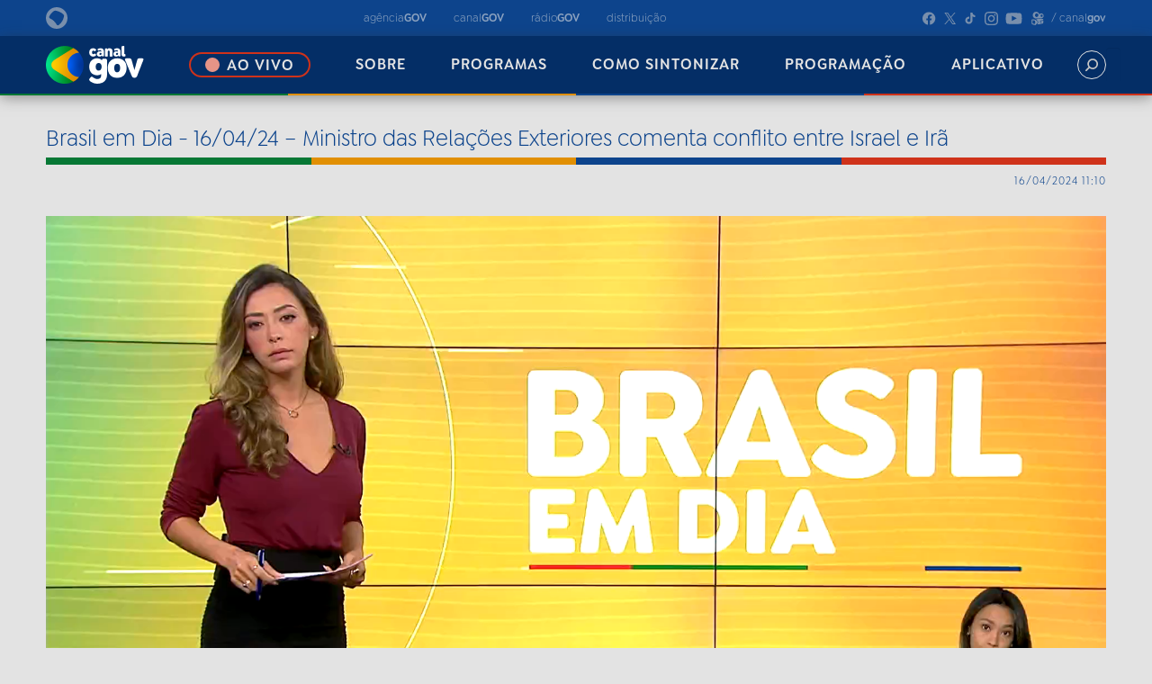

--- FILE ---
content_type: text/html;charset=utf-8
request_url: https://canalgov.ebc.com.br/programas/brasil-em-dia/240416111006_bd-16-04-2024-06-sonora-mre-ira
body_size: 15034
content:
<!DOCTYPE html>
<html xmlns="http://www.w3.org/1999/xhtml" lang="pt-br" xml:lang="pt-br">
  <head><meta http-equiv="Content-Type" content="text/html; charset=UTF-8" />
    
    <title>Brasil em Dia - 16/04/24 – Ministro das Relações Exteriores comenta conflito entre Israel e Irã — Canal Gov</title>
    
    <link rel="shortcut icon" type="image/x-icon" href="/++plone++ebc.canalgov/favicon.ico" />
    <link rel="apple-touch-icon" href="/++plone++ebc.canalgov/apple-touch-icon.png" />
    <link rel="icon" type="image/png" sizes="192x192" href="/++plone++ebc.canalgov/android-chrome-192x192.png" />
    <link rel="icon" type="image/png" sizes="512x512" href="/++plone++ebc.canalgov/android-chrome-512x512.png" />

    <link href="/++plone++ebc.canalgov/style.css?v1" rel="stylesheet" />  
    <link href="/++plone++ebc.canalgov/light-theme.css?v1" rel="stylesheet" id="theme-style" />  
    <link href="/++theme++canal-gov/custom.css?v41" rel="stylesheet" />  
    
    <script type="text/javascript">
    (function(c,l,a,r,i,t,y){
        c[a]=c[a]||function(){(c[a].q=c[a].q||[]).push(arguments)};
        t=l.createElement(r);t.async=1;t.src="https://www.clarity.ms/tag/"+i;
        y=l.getElementsByTagName(r)[0];y.parentNode.insertBefore(t,y);
    })(window, document, "clarity", "script", "ntje629q0n");
    </script>
          
  <meta name="twitter:card" content="summary" /><meta property="og:site_name" content="Canal Gov" /><meta property="og:title" content="Brasil em Dia - 16/04/24 – Ministro das Relações Exteriores comenta conflito entre Israel e Irã" /><meta property="og:type" content="website" /><meta property="og:description" content="" /><meta property="og:url" content="https://canalgov.ebc.com.br/programas/brasil-em-dia/240416111006_bd-16-04-2024-06-sonora-mre-ira" /><meta property="og:image" content="https://canalgov.ebc.com.br/programas/brasil-em-dia/240416111006_bd-16-04-2024-06-sonora-mre-ira/@@download/image/240416111006_bd-16-04-2024-06-sonora-mre-ira_thumb1.jpg" /><meta property="og:image:type" content="image/png" /><meta name="DC.date.created" content="2024-04-16T11:10:17-03:00" /><meta name="DC.date.modified" content="2025-06-02T22:12:58-03:00" /><meta name="DC.type" content="Video" /><meta name="DC.format" content="text/plain" /><meta name="DC.language" content="pt-br" /><meta name="DC.date.valid_range" content="2024/04/16 - " /><meta name="viewport" content="width=device-width, initial-scale=1.0" /><meta name="generator" content="Plone - http://plone.com" /><link rel="stylesheet" href="https://canalgov.ebc.com.br/++plone++production/++unique++2023-11-01T15:17:05.756123/default.css" data-bundle="production" /><link rel="stylesheet" href="https://canalgov.ebc.com.br/++plone++static/++unique++2023-11-14%2009%3A08%3A48/plone-fontello-compiled.css" data-bundle="plone-fontello" /><link rel="stylesheet" href="https://canalgov.ebc.com.br/++plone++static/++unique++2023-11-14%2009%3A08%3A48/plone-glyphicons-compiled.css" data-bundle="plone-glyphicons" /><link rel="stylesheet" href="https://canalgov.ebc.com.br//++theme++canal-gov/less/barceloneta-compiled.css" data-bundle="diazo" /><link rel="canonical" href="https://canalgov.ebc.com.br/programas/brasil-em-dia/240416111006_bd-16-04-2024-06-sonora-mre-ira" /><link rel="search" href="https://canalgov.ebc.com.br/@@search" title="Buscar neste site" /><script>PORTAL_URL = 'https://canalgov.ebc.com.br';</script><script type="text/javascript" src="https://canalgov.ebc.com.br/++plone++production/++unique++2023-11-01T15:17:05.756123/default.js" data-bundle="production"></script>
                              <script>!function(a){var e="https://s.go-mpulse.net/boomerang/",t="addEventListener";if("False"=="True")a.BOOMR_config=a.BOOMR_config||{},a.BOOMR_config.PageParams=a.BOOMR_config.PageParams||{},a.BOOMR_config.PageParams.pci=!0,e="https://s2.go-mpulse.net/boomerang/";if(window.BOOMR_API_key="R7WQE-W7S8M-TL2AG-4YP37-KUGD5",function(){function n(e){a.BOOMR_onload=e&&e.timeStamp||(new Date).getTime()}if(!a.BOOMR||!a.BOOMR.version&&!a.BOOMR.snippetExecuted){a.BOOMR=a.BOOMR||{},a.BOOMR.snippetExecuted=!0;var i,_,o,r=document.createElement("iframe");if(a[t])a[t]("load",n,!1);else if(a.attachEvent)a.attachEvent("onload",n);r.src="javascript:void(0)",r.title="",r.role="presentation",(r.frameElement||r).style.cssText="width:0;height:0;border:0;display:none;",o=document.getElementsByTagName("script")[0],o.parentNode.insertBefore(r,o);try{_=r.contentWindow.document}catch(O){i=document.domain,r.src="javascript:var d=document.open();d.domain='"+i+"';void(0);",_=r.contentWindow.document}_.open()._l=function(){var a=this.createElement("script");if(i)this.domain=i;a.id="boomr-if-as",a.src=e+"R7WQE-W7S8M-TL2AG-4YP37-KUGD5",BOOMR_lstart=(new Date).getTime(),this.body.appendChild(a)},_.write("<bo"+'dy onload="document._l();">'),_.close()}}(),"".length>0)if(a&&"performance"in a&&a.performance&&"function"==typeof a.performance.setResourceTimingBufferSize)a.performance.setResourceTimingBufferSize();!function(){if(BOOMR=a.BOOMR||{},BOOMR.plugins=BOOMR.plugins||{},!BOOMR.plugins.AK){var e=""=="true"?1:0,t="",n="clotknaxyj7242lndgra-f-89f8ad3d3-clientnsv4-s.akamaihd.net",i="false"=="true"?2:1,_={"ak.v":"39","ak.cp":"1577896","ak.ai":parseInt("598078",10),"ak.ol":"0","ak.cr":31,"ak.ipv":4,"ak.proto":"http/1.1","ak.rid":"8665306","ak.r":47319,"ak.a2":e,"ak.m":"dscb","ak.n":"essl","ak.bpcip":"18.221.53.0","ak.cport":57176,"ak.gh":"23.202.99.199","ak.quicv":"","ak.tlsv":"tls1.3","ak.0rtt":"","ak.0rtt.ed":"","ak.csrc":"-","ak.acc":"bbr","ak.t":"1768757666","ak.ak":"hOBiQwZUYzCg5VSAfCLimQ==VhveQQ0Ud4Y8lQbBhUVyTWCRHcpCH6jRxM25QubOBHRHsk2ego+GDxQhNdmQd1S6kc2Fa43fNmr2ozCBhQytO4yIFsbPMq+r3bT3dTkOtqWoqRss3qg+AkIU2ehD693PT8xFVGNbE2jxkk7t+e7EPLRNREJ59AfxNtaFO5dt2Anrma/[base64]","ak.pv":"92","ak.dpoabenc":"","ak.tf":i};if(""!==t)_["ak.ruds"]=t;var o={i:!1,av:function(e){var t="http.initiator";if(e&&(!e[t]||"spa_hard"===e[t]))_["ak.feo"]=void 0!==a.aFeoApplied?1:0,BOOMR.addVar(_)},rv:function(){var a=["ak.bpcip","ak.cport","ak.cr","ak.csrc","ak.gh","ak.ipv","ak.m","ak.n","ak.ol","ak.proto","ak.quicv","ak.tlsv","ak.0rtt","ak.0rtt.ed","ak.r","ak.acc","ak.t","ak.tf"];BOOMR.removeVar(a)}};BOOMR.plugins.AK={akVars:_,akDNSPreFetchDomain:n,init:function(){if(!o.i){var a=BOOMR.subscribe;a("before_beacon",o.av,null,null),a("onbeacon",o.rv,null,null),o.i=!0}return this},is_complete:function(){return!0}}}}()}(window);</script></head>
  <body id="visual-portal-wrapper" class="frontend icons-on portaltype-video section-programas site-canalgov subsection-brasil-em-dia subsection-brasil-em-dia-240416111006_bd-16-04-2024-06-sonora-mre-ira template-episodio_view thumbs-on userrole-anonymous viewpermission-view" dir="ltr" data-base-url="https://canalgov.ebc.com.br/programas/brasil-em-dia/240416111006_bd-16-04-2024-06-sonora-mre-ira" data-view-url="https://canalgov.ebc.com.br/programas/brasil-em-dia/240416111006_bd-16-04-2024-06-sonora-mre-ira" data-portal-url="https://canalgov.ebc.com.br" data-i18ncatalogurl="https://canalgov.ebc.com.br/plonejsi18n" data-pat-pickadate="{&quot;date&quot;: {&quot;selectYears&quot;: 200}, &quot;time&quot;: {&quot;interval&quot;: 5 } }" data-pat-plone-modal="{&quot;actionOptions&quot;: {&quot;displayInModal&quot;: false}}"><div class="outer-wrapper">
      <header id="content-header">
        <div class="container">
          
      <div id="portal-header">
    

</div>

<header class="header-site">

  <div class="header-top">

    <div class="header-top-content">

      <!--logo ebc-->
      <a href="https://www.ebc.com.br/" target="_blank" class="logo-ebc-short">
        <div class="companys-logo" id="companys-logo">
          <svg width="24" height="24" viewbox="0 0 24 24" fill="none" xmlns="http://www.w3.org/2000/svg">
            <path d="M0 12C0 5.37372 5.35407 0 12 0C18.6459 0 24 5.37372 24 12C24 18.6263 18.6263 24 12 24C5.37372 24 0 18.6312 0 12ZM4.53377 12.4126C7.68727 13.8273 10.3201 16.2833 11.9656 19.3287C12.447 20.1883 13.5768 20.4192 14.3479 19.815C17.305 17.467 19.4171 14.063 20.1146 10.1973C20.2767 9.3377 19.9722 8.4781 19.3287 7.88866C16.9808 5.75686 14.009 4.30782 10.6934 3.87556C9.99591 3.7675 9.24437 3.96398 8.66967 4.41097C6.57225 5.93369 4.8727 7.93778 3.74294 10.271C3.34998 11.0765 3.68891 12.0442 4.52886 12.4224L4.53377 12.4126Z" fill="#C2C2C2"></path>
          </svg>
        </div>
        <span class="companys-name" id="companys-name">EBC</span>
      </a>

      <!--veículos gov-->
      <nav class="media-outlets">

        <a href="https://agenciagov.ebc.com.br/" target="_blank">
          <span>agência<b>GOV</b></span>
        </a>

        <a href="https://canalgov.ebc.com.br/" target="_blank">
          <span>canal<b>GOV</b></span>
        </a>

        <a href="https://radiogov.ebc.com.br/" target="_blank">
          <span>rádio<b>GOV</b></span>
        </a>

        <a href="https://agenciagov.ebc.com.br/distribuicao" target="_blank">
          <span>distribuição</span>
        </a>

      </nav>

      <!--redes sociais-->
      <nav class="social-medias">

        <!--facebook-->
        <a href="https://www.facebook.com/canalgov/" target="_blank">
          <svg width="17" height="16" viewbox="0 0 13 12" fill="none" xmlns="http://www.w3.org/2000/svg">
            <path d="M5.344 7.936V11.776C2.368 11.296 0.352 8.512 0.832 5.536C1.312 2.56 4.128 0.544 7.088 1.04C10.064 1.504 12.08 4.304 11.6 7.28C11.216 9.6 9.392 11.408 7.088 11.776V7.936H8.352L8.608 6.4H7.088V5.376C7.04 4.96 7.36 4.592 7.776 4.544H7.952H8.608V3.2C8.224 3.136 7.824 3.088 7.424 3.088C6.864 3.056 6.336 3.248 5.92 3.632C5.52 4.064 5.312 4.624 5.344 5.216V6.4H3.92V7.936H5.344Z" fill="#C2C2C2"></path>
          </svg>
        </a>

        <!-- x / antigo twitter -->
        <a href="https://twitter.com/canalgov" target="_blank">
          <svg width="14" height="14" viewbox="0 0 12 12" fill="none" xmlns="http://www.w3.org/2000/svg">
            <path d="M10.832 0.799999L6.768 5.536L11.184 12H7.92L4.944 7.648L1.216 12H0.256L4.528 7.04L0.256 0.799999H3.52L6.336 4.912L9.872 0.799999H10.832ZM1.76 1.584L8.336 11.216H9.696L3.104 1.584H1.76Z" fill="#C2C2C2"></path>
          </svg>
        </a>

        <!--tik tok-->
        <a href="https://www.tiktok.com/@canalgov" target="_blank">
          <svg width="14" height="15" viewbox="0 0 11 13" fill="none" xmlns="http://www.w3.org/2000/svg">
            <path d="M0.768 8.304C0.768 6.384 2.32 4.832 4.24 4.832C4.4 4.832 4.56 4.832 4.72 4.864V6.784C3.968 6.544 3.168 6.88 2.816 7.568C2.432 8.352 2.736 9.312 3.52 9.712C3.744 9.824 3.984 9.872 4.224 9.888C5.104 9.888 5.824 9.168 5.824 8.304V0.799999H7.712V1.04C7.728 1.104 7.728 1.184 7.744 1.248C7.872 1.984 8.304 2.64 8.944 3.024C9.36 3.296 9.84 3.424 10.336 3.424V5.296C9.392 5.312 8.48 5.008 7.712 4.464V8.304C7.712 8.992 7.504 9.664 7.12 10.224C6.064 11.824 3.904 12.256 2.304 11.184C1.344 10.544 0.768 9.456 0.768 8.304Z" fill="#C2C2C2"></path>
          </svg>
        </a>

        <!--instagram-->
        <a href="https://www.instagram.com/canalgov/" target="_blank">
          <svg width="16" height="16" viewbox="0 0 12 12" fill="none" xmlns="http://www.w3.org/2000/svg">
            <path d="M6.368 0.799999C7.888 0.799999 8.08 0.799999 8.672 0.832C9.136 0.832 9.6 0.927999 10.032 1.088C10.784 1.376 11.376 1.984 11.664 2.736C11.84 3.168 11.92 3.616 11.936 4.08C11.952 4.688 11.968 4.88 11.968 6.4C11.968 7.92 11.952 8.112 11.936 8.704C11.92 9.168 11.84 9.632 11.664 10.064C11.376 10.816 10.784 11.408 10.032 11.696C9.6 11.872 9.136 11.952 8.672 11.968C8.08 11.984 7.888 12 6.368 12C4.848 12 4.656 11.984 4.048 11.968C3.584 11.952 3.136 11.872 2.704 11.696C1.952 11.408 1.344 10.816 1.056 10.064C0.896 9.632 0.8 9.168 0.8 8.704C0.768 8.112 0.768 7.92 0.768 6.4C0.768 4.88 0.768 4.688 0.8 4.08C0.8 3.616 0.896 3.168 1.056 2.736C1.344 1.968 1.952 1.376 2.704 1.088C3.136 0.927999 3.584 0.832 4.048 0.832C4.656 0.799999 4.848 0.799999 6.368 0.799999ZM1.776 6.4C1.776 7.888 1.776 8.064 1.808 8.656C1.808 9.008 1.872 9.36 2 9.696C2.192 10.192 2.576 10.576 3.056 10.768C3.392 10.88 3.744 10.944 4.096 10.96C4.688 10.976 4.864 10.992 6.368 10.992C7.856 10.992 8.032 10.976 8.624 10.96C8.976 10.944 9.328 10.88 9.664 10.768C10.16 10.576 10.544 10.192 10.736 9.696C10.848 9.36 10.912 9.008 10.928 8.656C10.944 8.064 10.96 7.888 10.96 6.4C10.96 4.896 10.944 4.72 10.928 4.128C10.912 3.776 10.848 3.424 10.736 3.088C10.544 2.608 10.16 2.224 9.664 2.032C9.328 1.904 8.976 1.84 8.624 1.84C8.032 1.808 7.856 1.808 6.368 1.808C4.864 1.808 4.688 1.808 4.096 1.84C3.744 1.84 3.392 1.904 3.056 2.032C2.576 2.224 2.192 2.608 2 3.088C1.872 3.424 1.808 3.776 1.808 4.128C1.776 4.72 1.776 4.896 1.776 6.4ZM3.488 6.4C3.488 4.8 4.784 3.52 6.368 3.52C7.952 3.52 9.248 4.8 9.248 6.4C9.248 7.984 7.952 9.264 6.368 9.264C4.784 9.264 3.488 7.984 3.488 6.4ZM4.496 6.4C4.496 7.424 5.328 8.256 6.368 8.256C7.392 8.256 8.224 7.424 8.224 6.4C8.224 5.36 7.392 4.528 6.368 4.528C5.328 4.528 4.496 5.36 4.496 6.4ZM8.688 3.408C8.688 3.776 8.976 4.08 9.36 4.08C9.728 4.08 10.032 3.776 10.032 3.408C10.032 3.04 9.728 2.736 9.36 2.736C8.976 2.736 8.688 3.04 8.688 3.408Z" fill="#C2C2C2"></path>
          </svg>
        </a>

        <!--youtube-->
        <a href="https://youtube.com/@canalgov?si=Bj3mMCiTKNM59Yjl" target="_blank">
          <svg width="20" height="16" viewbox="0 0 14 10" fill="none" xmlns="http://www.w3.org/2000/svg">
            <path d="M11.792 9.432C11.008 9.848 2.752 9.848 1.696 9.496C1.248 9.368 0.88 9.016 0.736 8.568C0.32 7.432 0.208 2.664 1.008 1.736C1.264 1.416 1.632 1.224 2.048 1.176C4.192 0.952 10.832 0.983999 11.6 1.256C12.032 1.4 12.368 1.736 12.528 2.152C12.992 3.336 13.008 7.624 12.48 8.76C12.336 9.048 12.096 9.288 11.792 9.432ZM5.104 7.272C6.4 6.6 7.68 5.928 8.976 5.256L5.104 3.24V7.272Z" fill="#C2C2C2"></path>
          </svg>
        </a>

        <!--kwaii-->
        <a href="https://www.kwai.com/@tvbrasilgov" target="_blank">
          <svg width="15" height="16" viewbox="0 0 11 12" fill="none" xmlns="http://www.w3.org/2000/svg">
            <path d="M10.832 4.192C10.848 5.296 10.032 6.096 8.816 6.192C8.832 6.192 4.624 6.464 4.544 6.464C3.008 6.464 1.76 5.184 1.76 3.616C1.744 2.064 2.992 0.799999 4.544 0.799999C5.824 0.799999 6.912 1.696 7.2 2.928C7.584 2.448 8.176 2.112 8.816 2.112C9.936 2.112 10.832 3.04 10.832 4.192ZM0.768 9.008C0.768 8.4 0.8 7.968 0.816 7.808C0.832 7.744 0.848 7.056 1.536 7.056C1.536 7.056 1.728 7.04 2.496 7.168C3.264 7.28 3.776 7.408 3.776 7.408C4 7.456 4.176 7.552 4.336 7.696L5.696 8.96C5.776 9.024 5.808 9.104 5.808 9.2V9.712C5.808 9.84 5.792 9.872 5.728 9.952L4.288 11.728C4.064 12 3.6 11.92 3.52 11.904C3.28 11.872 2.752 11.744 2.432 11.648C1.952 11.504 1.488 11.312 1.44 11.296C1.264 11.216 0.896 10.992 0.832 10.528C0.8 10.224 0.768 9.728 0.768 9.008ZM1.504 9.072C1.504 9.84 1.568 10.224 1.552 10.224C1.584 10.352 1.632 10.464 1.792 10.544C1.792 10.544 2.064 10.688 2.464 10.784C2.88 10.896 3.28 10.96 3.44 10.976C3.6 10.976 3.68 10.896 3.696 10.736C3.712 10.576 3.744 10.064 3.744 9.552C3.744 8.912 3.68 8.496 3.68 8.496C3.664 8.336 3.552 8.256 3.424 8.208C3.312 8.176 3.056 8.096 2.528 8C2.08 7.92 1.888 7.92 1.76 7.92C1.616 7.904 1.568 8 1.552 8.096C1.536 8.192 1.504 8.496 1.504 9.072ZM3.632 3.6C3.584 4.464 4.16 5.168 4.928 5.2C5.68 5.232 6.368 4.544 6.416 3.696C6.448 2.848 5.856 2.144 5.072 2.112C4.32 2.096 3.68 2.752 3.632 3.6ZM4.656 7.296C4.656 7.296 4.672 7.2 4.768 7.072C4.896 6.928 5.104 6.896 5.104 6.896L8.368 6.608C8.56 6.592 8.768 6.592 8.976 6.624L9.984 6.72C9.984 6.72 10.48 6.752 10.48 7.232V7.664C10.48 7.712 10.432 7.76 10.384 7.76L8.272 8.144C8.272 8.144 7.92 8.192 7.92 8.656V9.712C7.92 10.176 8.368 10.064 8.368 10.064L9.056 9.92C9.12 9.92 9.168 9.872 9.168 9.824V9.552C9.168 9.52 9.136 9.488 9.104 9.504L8.512 9.632C8.464 9.648 8.4 9.6 8.4 9.552V8.72C8.4 8.656 8.448 8.592 8.512 8.592L10.416 8.224C10.448 8.224 10.48 8.256 10.48 8.288V10C10.48 10.48 9.936 10.624 9.936 10.624L6.944 11.264C6.672 11.312 6.432 11.312 6.176 11.232L5.472 10.976L6.16 10.096C6.24 10 6.256 9.888 6.256 9.776V9.072C6.256 8.88 6.16 8.752 6.016 8.608L4.736 7.376C4.704 7.36 4.688 7.344 4.656 7.296ZM8.224 4.112C8.192 4.672 8.576 5.152 9.072 5.168C9.6 5.184 10.032 4.752 10.064 4.16C10.096 3.6 9.696 3.104 9.216 3.088C8.688 3.072 8.256 3.52 8.224 4.112Z" fill="#C2C2C2"></path>
          </svg>
        </a>

        <span class="user-name">/ canal<b>gov</b></span>

      </nav>

    </div>

  </div>

  <div class="header-bottom">

    <div class="header-bottom-content">

      <nav class="menu-options">

        <!--botão logo canal gov-->
        <a href="https://canalgov.ebc.com.br/">
          <img src="/++plone++ebc.canalgov/canal_gov-logo.png" alt="canal gov" style=" width: 100%;" />
        </a>

        <a href="https://canalgov.ebc.com.br/ao-vivo" class="life-btn" onmouseover="pararAnimacao()" onmouseout="retomarAnimacao()">
          <span class="light-life"></span>
          <span>ao vivo</span>
        </a>

        <a href="https://canalgov.ebc.com.br/sobre">
          sobre
        </a>

        <a href="https://canalgov.ebc.com.br/programas">
          programas
        </a>

        <a href="https://canalgov.ebc.com.br/como-sintonizar">
          como sintonizar
        </a>

        <a href="/programacao">
          programação
        </a>

        <a href="https://canalgov.ebc.com.br/app">
          aplicativo
        </a>

      </nav>

      <!--barra de busca-->
      <div class="search-bar-site" id="search-bar-site">

        <form id="searchGadget_form" action="/canalgov/@@search" role="search">
          <input name="SearchableText" id="searchGadget" class="search-input" type="text" placeholder="Digite o que deseja encontrar e aperte enter" />
        </form>

       </div>

      <!--botão de busca-->
      <button class="search-btn-site" id="search-btn-site" onclick="toggleSearch()">
        <svg width="20" height="20" viewbox="0 0 20 20" fill="none" xmlns="http://www.w3.org/2000/svg" style="display: flex; align-items:center">
          <path d="M2.47417 16.4021L6.00255 12.8737C5.15307 11.7429 4.6945 10.3664 4.69605 8.95199C4.69605 5.33924 7.6353 2.39999 11.248 2.39999C14.8608 2.39999 17.8 5.33924 17.8 8.95199C17.8 12.5647 14.8608 15.504 11.248 15.504C9.83367 15.5055 8.45717 15.047 7.3263 14.1975L3.79792 17.7259C3.61932 17.8855 3.38637 17.9708 3.1469 17.9641C2.90743 17.9573 2.67961 17.8592 2.51021 17.6898C2.34082 17.5204 2.24269 17.2926 2.23599 17.0531C2.22929 16.8137 2.31452 16.5807 2.47417 16.4021ZM15.928 8.95199C15.928 8.02638 15.6536 7.12155 15.1393 6.35193C14.6251 5.5823 13.8942 4.98246 13.039 4.62824C12.1838 4.27402 11.2429 4.18134 10.335 4.36192C9.4272 4.5425 8.5933 4.98822 7.93879 5.64273C7.28428 6.29724 6.83855 7.13114 6.65797 8.03897C6.4774 8.9468 6.57007 9.88779 6.92429 10.743C7.27851 11.5981 7.87836 12.329 8.64798 12.8433C9.4176 13.3575 10.3224 13.632 11.248 13.632C12.4888 13.6305 13.6783 13.137 14.5557 12.2596C15.433 11.3823 15.9266 10.1927 15.928 8.95199Z" fill="#C4C4C4"></path>
        </svg>
      </button>

      <!--botão fechar-->
      <button class="search-btn-site" id="close-btn-site" onclick="toggleSearch()">
        <svg width="14" height="14" viewbox="0 0 14 14" fill="none" xmlns="http://www.w3.org/2000/svg" style="display: flex; align-items:center">
          <path d="M1.78057 13.4492C1.6186 13.4502 1.45803 13.4191 1.30807 13.3579C1.15812 13.2966 1.02173 13.2064 0.906726 13.0923C0.677495 12.8617 0.548828 12.5498 0.548828 12.2246C0.548828 11.8995 0.677495 11.5875 0.906726 11.3569L11.356 0.907693C11.4699 0.789705 11.606 0.695317 11.7564 0.629916C11.9068 0.564515 12.0687 0.529383 12.2327 0.526526C12.3967 0.523669 12.5596 0.553142 12.7122 0.613263C12.8648 0.673384 13.0041 0.762976 13.1221 0.876923C13.2401 0.99087 13.3345 1.12694 13.3999 1.27737C13.4653 1.42779 13.5004 1.58962 13.5033 1.75363C13.5061 1.91763 13.4767 2.08059 13.4165 2.2332C13.3564 2.38581 13.2668 2.52509 13.1529 2.64308L2.64211 13.1538C2.40327 13.3588 2.09496 13.4646 1.78057 13.4492Z" fill="white"></path>
          <path d="M12.218 13.4492C11.8952 13.4478 11.5857 13.3197 11.3565 13.0923L0.907276 2.64306C0.705643 2.40761 0.600282 2.10475 0.612246 1.79499C0.624211 1.48524 0.75262 1.1914 0.971813 0.97221C1.19101 0.753017 1.48484 0.624607 1.79459 0.612643C2.10435 0.600678 2.40721 0.70604 2.64266 0.907673L13.1534 11.3569C13.2764 11.472 13.3744 11.6112 13.4414 11.7657C13.5085 11.9203 13.543 12.0869 13.543 12.2554C13.543 12.4238 13.5085 12.5905 13.4414 12.745C13.3744 12.8996 13.2764 13.0387 13.1534 13.1538C13.0261 13.2646 12.8773 13.3479 12.7164 13.3987C12.5555 13.4495 12.3859 13.4667 12.218 13.4492Z" fill="white"></path>
        </svg>
      </button>

    </div>

  </div>

  <div class="header-mobile">
    <div class="top-header-mob">
      <!--veículos gov-->
      <nav class="media-outlets">

        <a href="https://agenciagov.ebc.com.br/">
          <span>agência<b>GOV</b></span>
        </a>

        <a href="https://canalgov.ebc.com.br/">
          <span>canal<b>GOV</b></span>
        </a>

        <a href="https://radiogov.ebc.com.br/">
          <span>rádio<b>GOV</b></span>
        </a>

        <a href="https://agenciagov.ebc.com.br/distribuicao">
          <span>distribuição</span>
        </a>

      </nav>
    </div>

    <div class="bottom-header-mob">

      <!--botão logo canal gov-->
      <a href="https://canalgov.ebc.com.br/" class="logo-canal-gov">
        <img src="/++plone++ebc.canalgov/canal_gov-logo.png" alt="canal gov" style="width: 100%;" />
      </a>

      <!--botão busca e menu mobile-->
      <div class="header-tools">
        <!--barra de busca-->
        <div class="search-bar-site" id="search-bar-site-mob">

          <form id="searchGadget_form" action="/canalgov/@@search" role="search">
            <input name="SearchableText" id="searchGadget" class="search-input" type="text" placeholder="Digite o que deseja encontrar e aperte enter" />
          </form>

        </div>

        <div class="container-tools">

          <!--botão de busca-->
          <button class="search-btn-site" id="search-btn-site-mob" onclick="toggleSearchMobile()">
            <svg width="20" height="20" viewbox="0 0 20 20" fill="none" xmlns="http://www.w3.org/2000/svg" style="display: flex; align-items:center">
              <path d="M2.47417 16.4021L6.00255 12.8737C5.15307 11.7429 4.6945 10.3664 4.69605 8.95199C4.69605 5.33924 7.6353 2.39999 11.248 2.39999C14.8608 2.39999 17.8 5.33924 17.8 8.95199C17.8 12.5647 14.8608 15.504 11.248 15.504C9.83367 15.5055 8.45717 15.047 7.3263 14.1975L3.79792 17.7259C3.61932 17.8855 3.38637 17.9708 3.1469 17.9641C2.90743 17.9573 2.67961 17.8592 2.51021 17.6898C2.34082 17.5204 2.24269 17.2926 2.23599 17.0531C2.22929 16.8137 2.31452 16.5807 2.47417 16.4021ZM15.928 8.95199C15.928 8.02638 15.6536 7.12155 15.1393 6.35193C14.6251 5.5823 13.8942 4.98246 13.039 4.62824C12.1838 4.27402 11.2429 4.18134 10.335 4.36192C9.4272 4.5425 8.5933 4.98822 7.93879 5.64273C7.28428 6.29724 6.83855 7.13114 6.65797 8.03897C6.4774 8.9468 6.57007 9.88779 6.92429 10.743C7.27851 11.5981 7.87836 12.329 8.64798 12.8433C9.4176 13.3575 10.3224 13.632 11.248 13.632C12.4888 13.6305 13.6783 13.137 14.5557 12.2596C15.433 11.3823 15.9266 10.1927 15.928 8.95199Z" fill="#C4C4C4"></path>
            </svg>
          </button>

          <!--botão fechar-->
          <button class="search-btn-site" id="close-btn-site-mob" onclick="toggleSearchMobile()">
            <svg width="14" height="14" viewbox="0 0 14 14" fill="none" xmlns="http://www.w3.org/2000/svg" style="display: flex; align-items:center">
              <path d="M1.78057 13.4492C1.6186 13.4502 1.45803 13.4191 1.30807 13.3579C1.15812 13.2966 1.02173 13.2064 0.906726 13.0923C0.677495 12.8617 0.548828 12.5498 0.548828 12.2246C0.548828 11.8995 0.677495 11.5875 0.906726 11.3569L11.356 0.907693C11.4699 0.789705 11.606 0.695317 11.7564 0.629916C11.9068 0.564515 12.0687 0.529383 12.2327 0.526526C12.3967 0.523669 12.5596 0.553142 12.7122 0.613263C12.8648 0.673384 13.0041 0.762976 13.1221 0.876923C13.2401 0.99087 13.3345 1.12694 13.3999 1.27737C13.4653 1.42779 13.5004 1.58962 13.5033 1.75363C13.5061 1.91763 13.4767 2.08059 13.4165 2.2332C13.3564 2.38581 13.2668 2.52509 13.1529 2.64308L2.64211 13.1538C2.40327 13.3588 2.09496 13.4646 1.78057 13.4492Z" fill="white"></path>
              <path d="M12.218 13.4492C11.8952 13.4478 11.5857 13.3197 11.3565 13.0923L0.907276 2.64306C0.705643 2.40761 0.600282 2.10475 0.612246 1.79499C0.624211 1.48524 0.75262 1.1914 0.971813 0.97221C1.19101 0.753017 1.48484 0.624607 1.79459 0.612643C2.10435 0.600678 2.40721 0.70604 2.64266 0.907673L13.1534 11.3569C13.2764 11.472 13.3744 11.6112 13.4414 11.7657C13.5085 11.9203 13.543 12.0869 13.543 12.2554C13.543 12.4238 13.5085 12.5905 13.4414 12.745C13.3744 12.8996 13.2764 13.0387 13.1534 13.1538C13.0261 13.2646 12.8773 13.3479 12.7164 13.3987C12.5555 13.4495 12.3859 13.4667 12.218 13.4492Z" fill="white"></path>
            </svg>
          </button>

          <div class="vertical-divider"></div>

          <!--botão menu mobile-->
          <div id="menu">
            <div id="menu-bar" onclick="menuOnClick()">
              <div id="bar1" class="bar"></div>
              <div id="bar2" class="bar"></div>
              <div id="bar3" class="bar"></div>
            </div>
            <nav class="nav-mob" id="nav-mob">
              <ul>
                <li><a href="/ao-vivo">
                  <?xml version="1.0" ??><svg height="20px" viewbox="0 0 24 24" xmlns="http://www.w3.org/2000/svg"><g><path d="M0 0h24v24H0z" fill="none"></path><path d="M16 4a1 1 0 0 1 1 1v4.2l5.213-3.65a.5.5 0 0 1 .787.41v12.08a.5.5 0 0 1-.787.41L17 14.8V19a1 1 0 0 1-1 1H2a1 1 0 0 1-1-1V5a1 1 0 0 1 1-1h14zm-1 2H3v12h12V6zM7.4 8.829a.4.4 0 0 1 .215.062l4.355 2.772a.4.4 0 0 1 0 .674L7.615 15.11A.4.4 0 0 1 7 14.77V9.23c0-.221.18-.4.4-.4zM21 8.84l-4 2.8v.718l4 2.8V8.84z" fill="#fff"></path></g></svg>
                  <span>AO VIVO</span>
                </a></li>
                <li><a href="/sobre">
                  <?xml version="1.0" ??><?xml version="1.0" ??>
                    <svg xmlns="http://www.w3.org/2000/svg" width="17" height="17" viewbox="0 0 17 17" fill="none">
                      <g clip-path="url(#clip0_493_2)">
                        <path d="M7.64589 7.71866C7.64712 7.45723 7.73339 7.20335 7.89159 6.99563C8.1048 6.72025 8.34799 6.46963 8.61663 6.24842C8.85902 6.03924 9.08125 5.80763 9.28037 5.55665C9.4056 5.38035 9.47048 5.16805 9.46528 4.95161C9.46826 4.81909 9.44459 4.68733 9.39569 4.5642C9.34678 4.44107 9.27364 4.32908 9.18063 4.23495C9.08763 4.14082 8.97666 4.06649 8.85438 4.01637C8.73209 3.96624 8.60099 3.94135 8.46891 3.94322C8.20529 3.94064 7.9505 4.0385 7.75593 4.21701C7.52927 4.43616 7.36397 4.71121 7.27659 5.01463L6.19531 4.54121C6.33283 4.01288 6.63663 3.5432 7.06154 3.20206C7.48078 2.88575 7.99431 2.72103 8.51866 2.73467C8.91751 2.7305 9.31155 2.82231 9.66776 3.0024C10.0073 3.1735 10.2941 3.43406 10.4973 3.75617C10.7034 4.08416 10.8102 4.4651 10.8048 4.8528C10.8092 5.20196 10.7155 5.54533 10.5345 5.84356C10.3057 6.19448 10.0284 6.51107 9.71097 6.78388C9.46864 6.99018 9.24067 7.21286 9.02865 7.45041C8.90703 7.59016 8.83945 7.76907 8.83821 7.9546C8.84164 8.0683 8.85851 8.18119 8.88846 8.2909H7.78306C7.69686 8.11226 7.65007 7.91709 7.64589 7.71866ZM8.38299 11.2319C8.25677 11.2351 8.13123 11.2125 8.01401 11.1654C7.89678 11.1183 7.79034 11.0478 7.70116 10.9581C7.61045 10.8692 7.53904 10.7624 7.49139 10.6445C7.44375 10.5266 7.42091 10.4001 7.42431 10.2729C7.42133 10.1448 7.44433 10.0174 7.49192 9.89849C7.53951 9.77957 7.6107 9.6716 7.70116 9.58115C7.7895 9.48989 7.89564 9.41791 8.01296 9.36967C8.13027 9.32144 8.25624 9.29801 8.38299 9.30083C8.51051 9.2981 8.63725 9.32145 8.75548 9.36946C8.87372 9.41746 8.98098 9.48912 9.07072 9.58007C9.16046 9.67102 9.23081 9.77934 9.27748 9.89846C9.32415 10.0176 9.34616 10.145 9.34218 10.2729C9.34555 10.4001 9.32275 10.5265 9.2752 10.6444C9.22765 10.7623 9.15637 10.8691 9.06583 10.9581C8.97642 11.0478 8.8698 11.1183 8.75242 11.1653C8.63504 11.2124 8.50935 11.235 8.38299 11.2319Z" fill="white"></path>
                        <path d="M0.740627 17C0.631891 16.9999 0.524507 16.9758 0.426091 16.9294C0.298262 16.8703 0.190107 16.7754 0.11455 16.6562C0.0389931 16.5371 -0.000769228 16.3986 1.12735e-05 16.2573V1.801C0.000543233 1.32351 0.189806 0.865713 0.526274 0.528077C0.862742 0.190442 1.31894 0.000533806 1.79477 0H15.2052C15.6811 0.000533806 16.1373 0.190442 16.4738 0.528077C16.8102 0.865713 16.9995 1.32351 17 1.801V12.0947C16.9993 12.5721 16.81 13.0297 16.4736 13.3672C16.1371 13.7048 15.681 13.8946 15.2052 13.8952H5.17025C4.86959 13.8953 4.5785 14.0013 4.34774 14.1947L1.21243 16.8265C1.08026 16.938 0.913284 16.9994 0.740627 17ZM1.79477 1.00839C1.58537 1.00866 1.38462 1.09224 1.23656 1.24083C1.08849 1.38941 1.00518 1.59087 1.00492 1.801V15.6856L3.70309 13.4212C4.11476 13.0763 4.63395 12.8872 5.17025 12.8868H15.2052C15.4146 12.8866 15.6154 12.8032 15.7634 12.6546C15.9115 12.5061 15.9948 12.3047 15.9951 12.0947V1.801C15.9948 1.59087 15.9115 1.38941 15.7635 1.24083C15.6154 1.09224 15.4147 1.00866 15.2052 1.00839H1.79477Z" fill="white"></path>
                      </g>
                      <defs>
                        <clippath id="clip0_493_2">
                          <rect width="17" height="17" fill="white"></rect>
                        </clippath>
                      </defs>
                    </svg>
                  <span>SOBRE</span>
                </a></li>
                <li><a href="/programas">
                  <?xml version="1.0" ??><svg height="16px" viewbox="0 0 512 512" xmlns="http://www.w3.org/2000/svg"><path d="M80 48h-64C7.156 48 0 55.16 0 64v64c0 8.844 7.156 16 16 16h64C88.84 144 96 136.8 96 128V64C96 55.16 88.84 48 80 48zM80 208h-64C7.156 208 0 215.2 0 224v64c0 8.844 7.156 16 16 16h64C88.84 304 96 296.8 96 288V224C96 215.2 88.84 208 80 208zM80 368h-64C7.156 368 0 375.2 0 384v64c0 8.844 7.156 16 16 16h64C88.84 464 96 456.8 96 448v-64C96 375.2 88.84 368 80 368zM192 128h288c17.67 0 32-14.33 32-31.1S497.7 64 480 64H192C174.3 64 160 78.33 160 95.1S174.3 128 192 128zM480 384H192c-17.67 0-32 14.33-32 32s14.33 32 32 32h288c17.67 0 32-14.33 32-32S497.7 384 480 384zM480 224H192C174.3 224 160 238.3 160 256s14.33 32 32 32h288c17.67 0 32-14.33 32-32S497.7 224 480 224z" fill="#fff"></path></svg>
                  <span>PROGRAMAS</span>
                </a></li>
                <li><a href="/como-sintonizar">
                  <?xml version="1.0" ??><svg fill="none" height="24" viewbox="0 0 24 24" width="24" xmlns="http://www.w3.org/2000/svg"><path d="M5.98959 4.92865C6.28249 5.22155 6.28249 5.69642 5.98959 5.98931C2.67014 9.30877 2.67014 14.6907 5.98959 18.0101C6.28249 18.303 6.28249 18.7779 5.98959 19.0708C5.6967 19.3637 5.22183 19.3637 4.92893 19.0708C1.02369 15.1655 1.02369 8.8339 4.92893 4.92865C5.22183 4.63576 5.6967 4.63576 5.98959 4.92865ZM19.0711 4.92865C22.9763 8.8339 22.9763 15.1655 19.0711 19.0708C18.7782 19.3637 18.3033 19.3637 18.0104 19.0708C17.7175 18.7779 17.7175 18.303 18.0104 18.0101C21.3299 14.6907 21.3299 9.30877 18.0104 5.98931C17.7175 5.69642 17.7175 5.22155 18.0104 4.92865C18.3033 4.63576 18.7782 4.63576 19.0711 4.92865ZM8.81802 7.75708C9.11091 8.04997 9.11091 8.52485 8.81802 8.81774C7.06066 10.5751 7.06066 13.4243 8.81802 15.1817C9.11091 15.4746 9.11091 15.9495 8.81802 16.2424C8.52513 16.5353 8.05025 16.5353 7.75736 16.2424C5.41421 13.8992 5.41421 10.1002 7.75736 7.75708C8.05025 7.46419 8.52513 7.46419 8.81802 7.75708ZM16.2426 7.75708C18.5858 10.1002 18.5858 13.8992 16.2426 16.2424C15.9497 16.5353 15.4749 16.5353 15.182 16.2424C14.8891 15.9495 14.8891 15.4746 15.182 15.1817C16.9393 13.4243 16.9393 10.5751 15.182 8.81774C14.8891 8.52485 14.8891 8.04997 15.182 7.75708C15.4749 7.46419 15.9497 7.46419 16.2426 7.75708ZM12 10.4997C12.8284 10.4997 13.5 11.1713 13.5 11.9997C13.5 12.8281 12.8284 13.4997 12 13.4997C11.1716 13.4997 10.5 12.8281 10.5 11.9997C10.5 11.1713 11.1716 10.4997 12 10.4997Z" fill="#fff"></path></svg>
                  <span>COMO SINTONIZAR</span>
                </a></li>
                <li><a href="/programacao">
                  <?xml version="1.0" ??><svg height="20px" class="feather feather-tv" fill="none" stroke="currentColor" stroke-linecap="round" stroke-linejoin="round" stroke-width="2" viewbox="0 0 24 24" width="24" xmlns="http://www.w3.org/2000/svg"><rect height="15" rx="2" ry="2" width="20" x="2" y="7"></rect><polyline points="17 2 12 7 7 2"></polyline></svg>
                  <span>PROGRAMAÇÃO</span>
                </a></li>
                <li><a href="/app">
                  <svg xmlns="http://www.w3.org/2000/svg" width="20" height="20" viewbox="0 0 20 20" fill="none">
                    <g clip-path="url(#clip0_504_388)">
                      <path d="M15.625 0.625H4.375C3.68464 0.625 3.125 1.18464 3.125 1.875V18.125C3.125 18.8154 3.68464 19.375 4.375 19.375H15.625C16.3154 19.375 16.875 18.8154 16.875 18.125V1.875C16.875 1.18464 16.3154 0.625 15.625 0.625Z" stroke="white" stroke-width="2" stroke-linecap="round" stroke-linejoin="round"></path>
                      <path d="M8.75 16.875H11.25" stroke="white" stroke-width="2" stroke-linecap="round" stroke-linejoin="round"></path>
                    </g>
                    <defs>
                      <clippath id="clip0_504_388">
                        <rect width="20" height="20" fill="white"></rect>
                      </clippath>
                    </defs>
                  </svg>
                  <span>APLICATIVO</span>
                </a></li>
              </ul>
            </nav>

          </div>

          <div class="menu-bg" id="menu-bg">
            <svg id="svg-menu-bg" viewbox="0 0 256 350" fill="none" xmlns="http://www.w3.org/2000/svg">
              <path d="M255.23 0.498779C255.23 237.999 255.23 348.999 255.23 348.999C92.2318 362.5 -83.7682 189.5 43.7289 0.498875C43.7289 0.498875 43.7289 0.498877 255.23 0.498779Z" fill="#077835"></path>
            </svg>
          </div>

        </div>

      </div>

    </div>

  </div>

  <div class="colored-dividing-line"></div>

</header>

    
          
        </div>
      </header>
      <div id="mainnavigation-wrapper">
        <div id="mainnavigation"></div>
      </div>
      
      <div id="above-content-wrapper">
          <div id="viewlet-above-content"></div>
      </div>
      <div class="container">
        <div class="row">
          <aside id="global_statusmessage">
      

      <div>
      </div>
    </aside>
        </div>
        <main id="main-container" class="row row-offcanvas row-offcanvas-right">
          

    

    <div class="col-xs-12 col-sm-12 col-md-12">
      <div class="row">
        <div class="col-xs-12 col-sm-12">
          <article id="content">

          

<!-- LINHA 01 -->
<main class="main-site">

  <div class="main-site-content">

    <h2 class="title-page no-shadow">Brasil em Dia - 16/04/24 – Ministro das Relações Exteriores comenta conflito entre Israel e Irã</h2>

    <div class="data-video">16/04/2024 11:10</div>

    <div class="aovivo-container video-page">
      <video controls="" preload="auto" style="width: 100%; height: 100%; aspect-ratio: 16 / 9;" data-setup="{}" poster="https://canalgov.ebc.com.br/programas/brasil-em-dia/240416111006_bd-16-04-2024-06-sonora-mre-ira/@@images/image/large">
        <source type="video/mp4;" src="https://videos.ebc.com.br/canalgov/2024/04/240416111006_bd-16-04-2024-06-sonora-mre-ira.mp4">
      </source></video>

      <!-- <iframe
            width="100%"
            height="100%"
            src="https://aovivo.ebc.com.br/embed-canalgov.html?autoplay=1&amp;v=2"
            title="Canal Gov ao vivo"
            frameborder="0"
            allowfullscreen=""
            allowautoplay=""
            style="aspect-ratio: 16 / 9;"></iframe> -->
      </div>

      <div class="footer-main">
        <div class="tags">
          <span>registrado em:</span>
          
        </div>
        <footer class="title">
          <span>Compartilhar</span>

          <nav class="compartilhar-btns">

            <!--facebook-->
            <a href="https://facebook.com/sharer.php?text=É notícia no CANAL GOV&amp;u=https://canalgov.ebc.com.br/programas/brasil-em-dia/240416111006_bd-16-04-2024-06-sonora-mre-ira" target="_blank">
              <svg width="16" height="15" viewbox="0 0 13 12" fill="none" xmlns="http://www.w3.org/2000/svg">
                <path d="M5.344 7.936V11.776C2.368 11.296 0.352 8.512 0.832 5.536C1.312 2.56 4.128 0.544 7.088 1.04C10.064 1.504 12.08 4.304 11.6 7.28C11.216 9.6 9.392 11.408 7.088 11.776V7.936H8.352L8.608 6.4H7.088V5.376C7.04 4.96 7.36 4.592 7.776 4.544H7.952H8.608V3.2C8.224 3.136 7.824 3.088 7.424 3.088C6.864 3.056 6.336 3.248 5.92 3.632C5.52 4.064 5.312 4.624 5.344 5.216V6.4H3.92V7.936H5.344Z" fill="#C2C2C2"></path>
              </svg>
            </a>

            <!--twitter-->
            <a href="https://twitter.com/intent/tweet?text=É notícia no CANAL GOV: https://canalgov.ebc.com.br/programas/brasil-em-dia/240416111006_bd-16-04-2024-06-sonora-mre-ira" target="_blank">
              <svg width="12" height="12" viewbox="0 0 12 12" fill="none" xmlns="http://www.w3.org/2000/svg">
                <path d="M10.832 0.799999L6.768 5.536L11.184 12H7.92L4.944 7.648L1.216 12H0.256L4.528 7.04L0.256 0.799999H3.52L6.336 4.912L9.872 0.799999H10.832ZM1.76 1.584L8.336 11.216H9.696L3.104 1.584H1.76Z" fill="#C2C2C2"></path>
              </svg>
            </a>

            <!--telegram-->
            <a href="https://t.me/share/url?url=https://canalgov.ebc.com.br/programas/brasil-em-dia/240416111006_bd-16-04-2024-06-sonora-mre-ira&amp;text=É notícia no CANAL GOV: Brasil em Dia - 16/04/24 – Ministro das Relações Exteriores comenta conflito entre Israel e Irã" target="blank">
              <svg xmlns="http://www.w3.org/2000/svg" width="12" height="12" viewbox="0 0 12 12" fill="none">
                <path d="M11.3599 2.3023L9.73294 9.97503C9.61019 10.5166 9.29008 10.6513 8.83519 10.3962L6.35625 8.56948L5.16014 9.71994C5.02781 9.85229 4.91707 9.96303 4.66195 9.96303L4.84003 7.4383L9.43451 3.28665C9.63426 3.10857 9.39119 3.00987 9.12403 3.18798L3.44414 6.7644L0.998881 5.99907C0.466991 5.83299 0.457381 5.46716 1.10958 5.21206L10.674 1.52733C11.1168 1.36128 11.5043 1.62598 11.3599 2.3023Z" fill="white"></path>
              </svg>
            </a>

            <!--whatsapp-->
            <a href="https://api.whatsapp.com/send?text=É notícia no CANAL GOV%0a%0aAcesse o link: https://canalgov.ebc.com.br/programas/brasil-em-dia/240416111006_bd-16-04-2024-06-sonora-mre-ira" target="blank">
              <svg xmlns="http://www.w3.org/2000/svg" width="15" height="15" viewbox="0 0 12 12" fill="none">
                <g opacity="1" clip-path="url(#clip0_457_18)">
                <path fill-rule="evenodd" clip-rule="evenodd" d="M9.81713 2.26775C8.83262 1.28213 7.5234 0.739097 6.1285 0.738525C3.25439 0.738525 0.91516 3.07757 0.914038 5.95257C0.913636 6.87162 1.15375 7.76866 1.61008 8.55943L0.870308 11.2615L3.63456 10.5364C4.39618 10.9518 5.25371 11.1708 6.12643 11.1711H6.12854C6.12837 11.1711 6.12871 11.1711 6.12854 11.1711C9.00236 11.1711 11.3418 8.8318 11.343 5.95674C11.3435 4.56342 10.8016 3.25333 9.81713 2.26775ZM6.12852 10.2904H6.12677C5.3491 10.2901 4.58632 10.0812 3.92089 9.68632L3.76264 9.5924L2.12229 10.0227L2.56015 8.42337L2.45709 8.25937C2.02325 7.56934 1.79413 6.77178 1.79446 5.95286C1.7954 3.56328 3.73968 1.61921 6.13028 1.61921C7.28788 1.61957 8.37608 2.07099 9.19436 2.8902C10.0126 3.70941 10.463 4.79833 10.4625 5.95638C10.4616 8.34615 8.51735 10.2904 6.12852 10.2904Z" fill="white"></path>
                <path fill-rule="evenodd" clip-rule="evenodd" d="M8.50583 7.04446C8.37555 6.97924 7.73496 6.66409 7.61554 6.62058C7.49612 6.5771 7.40925 6.55536 7.3224 6.68579C7.23556 6.8162 6.98586 7.10969 6.90985 7.19667C6.83386 7.28358 6.75783 7.29452 6.62757 7.22924C6.49729 7.16403 6.07747 7.02647 5.57982 6.58258C5.19247 6.23708 4.931 5.81044 4.85497 5.67997C4.77898 5.54957 4.84688 5.47906 4.91212 5.41408C4.97073 5.35568 5.04242 5.26191 5.10757 5.18582C5.1727 5.10976 5.19442 5.05537 5.23785 4.96848C5.28129 4.8815 5.25959 4.80541 5.22699 4.74022C5.19442 4.675 4.93386 4.0337 4.82529 3.77277C4.7195 3.51875 4.6121 3.55317 4.53211 3.54913C4.45623 3.54534 4.36926 3.54456 4.28241 3.54456C4.19556 3.54456 4.05438 3.57717 3.93498 3.70758C3.81556 3.83803 3.47895 4.15327 3.47895 4.79451C3.47895 5.43584 3.94582 6.05538 4.01097 6.14232C4.0761 6.22931 4.92971 7.54528 6.2367 8.10965C6.54756 8.24391 6.79025 8.32407 6.97946 8.38409C7.29159 8.48328 7.57562 8.46927 7.80011 8.43572C8.05045 8.39832 8.57098 8.12055 8.67955 7.81624C8.78813 7.51186 8.78813 7.25096 8.75553 7.19665C8.72298 7.14231 8.63611 7.10969 8.50583 7.04446Z" fill="white"></path>
                </g>
                <defs>
                <clippath id="clip0_457_18">
                <rect width="15" height="15" fill="white"></rect>
                </clippath>
                </defs>
              </svg>
            </a>

            <!--linkedin-->
            <a href="https://www.linkedin.com/shareArticle?mini=true&amp;url=https://canalgov.ebc.com.br/programas/brasil-em-dia/240416111006_bd-16-04-2024-06-sonora-mre-ira&amp;title=Brasil em Dia - 16/04/24 – Ministro das Relações Exteriores comenta conflito entre Israel e Irã&amp;summary=&amp;source=Canal Gov" target="_blank">
              <svg xmlns="http://www.w3.org/2000/svg" width="12" height="12" viewbox="0 0 12 12" fill="none">
                <g clip-path="url(#clip0_467_8)">
                  <path fill-rule="evenodd" clip-rule="evenodd" d="M12 6C12 9.31371 9.31371 12 6 12C2.68629 12 0 9.31371 0 6C0 2.68629 2.68629 0 6 0C9.31371 0 12 2.68629 12 6ZM2.625 9.375V4.125H4.125V9.375H2.625ZM7.68713 4.125C6.6405 4.125 6.4605 4.50675 6.375 4.875V4.125H4.875V9.375H6.375V6.375C6.375 5.88863 6.63863 5.625 7.125 5.625C7.59975 5.625 7.875 5.883 7.875 6.375V9.375H9.375V6.75C9.375 5.25 9.17963 4.125 7.68713 4.125ZM4.125 3C4.125 3.41421 3.78921 3.75 3.375 3.75C2.96079 3.75 2.625 3.41421 2.625 3C2.625 2.58579 2.96079 2.25 3.375 2.25C3.78921 2.25 4.125 2.58579 4.125 3Z" fill="white"></path>
                </g>
                <defs>
                  <clippath id="clip0_467_8">
                    <rect width="12" height="12" fill="white"></rect>
                  </clippath>
                </defs>
              </svg>
            </a>

        </nav>

        </footer>
        <a href="https://videos.ebc.com.br/canalgov/2024/04/240416111006_bd-16-04-2024-06-sonora-mre-ira.mp4">
          <button class="baixar-video">
            <svg xmlns="http://www.w3.org/2000/svg" width="24" height="24" viewbox="0 0 24 24" fill="none">
              <path d="M11.3 15.7C11.4 15.8 11.5 15.9 11.6 15.9C11.7 16 11.9 16 12 16C12.1 16 12.3 16 12.4 15.9C12.5 15.8 12.6 15.8 12.7 15.7L16.7 11.7C17.1 11.3 17.1 10.7 16.7 10.3C16.3 9.9 15.7 9.9 15.3 10.3L13 12.6V5C13 4.4 12.6 4 12 4C11.4 4 11 4.4 11 5V12.6L8.7 10.3C8.3 9.9 7.7 9.9 7.3 10.3C6.9 10.7 6.9 11.3 7.3 11.7L11.3 15.7Z" fill="#C4C4C4"></path>
              <path d="M19 13C18.4 13 18 13.4 18 14V16C18 17.1 17.1 18 16 18H8C6.9 18 6 17.1 6 16V14C6 13.4 5.6 13 5 13C4.4 13 4 13.4 4 14V16C4 18.2 5.8 20 8 20H16C18.2 20 20 18.2 20 16V14C20 13.4 19.6 13 19 13Z" fill="#C4C4C4"></path>
            </svg>
            <span>baixar video</span>
          </button>
        </a>

      </div>

  </div><!--fim da div main-site-content-->

  <meta property="og:title" content="Brasil em Dia - 16/04/24 – Ministro das Relações Exteriores comenta conflito entre Israel e Irã" />
  <meta property="og:url" content="https://canalgov.ebc.com.br/programas/brasil-em-dia/240416111006_bd-16-04-2024-06-sonora-mre-ira" />
  <meta property="og:type" content="video.episode" />
  <meta property="og:image" content="https://canalgov.ebc.com.br/programas/brasil-em-dia/240416111006_bd-16-04-2024-06-sonora-mre-ira/@@images/image/preview" />
  <meta property="og:video" content="https://videos.ebc.com.br/canalgov/2024/04/240416111006_bd-16-04-2024-06-sonora-mre-ira.mp4" />
</main>

<div class="colored-dividing-line"></div>

  
        </article>
        </div>
      </div>
      <footer class="row">
        <div class="col-xs-12 col-sm-12">
          <div id="viewlet-below-content">




</div>
        </div>
      </footer>
    </div>
  
          <div id="column1-container">
          </div>
          <div id="column2-container">
          </div>
        </main><!--/row-->
      </div><!--/container-->
    </div><!--/outer-wrapper --><footer id="portal-footer-wrapper">
        <div class="container" id="portal-footer">
          <div class="doormat row">
    
    
    
    
  </div>
          
          
          
        </div>
      </footer><footer class="footer-site">
  <div class="footer-site-content">

    <!--logo da ebc completa-->
    <a class="logo-ebc-full" href="https://www.ebc.com.br" target="_blank" aria-label="Acesse o site da EBC">
      <img src="/++plone++ebc.canalgov/ebc-logo-white.png" alt="logo ebc" />
    </a>

    <!--direitos autorais-->
    <div class="rights">
      <span>© Todos os direitos reservados pela <a href="https://www.ebc.com.br" target="_blank" aria-label="Acesse o site da EBC"><b>EBC</b></a></span>
    </div>

    <!--politica de privacidade e termos de uso-->
    <div class="final-info">
      <a href="https://www.ebc.com.br/politica-de-privacidade-e-seguranca" target="_blank" aria-label="Leia a política de privacidade do site">Política de Privacidade</a> |
      <a href="https://www.ebc.com.br/termos-de-uso-e-condicoes-gerais-do-portal-da-ebc" target="_blank" aria-label="Leia os termos de uso do site">Termos de uso</a>
    </div>
  </div>
</footer><script src="/++plone++ebc.canalgov/theme-detection.js"></script><script src="/++plone++ebc.canalgov/script.js"></script><script src="/++plone++ebc.canalgov/carouselDaCapa.js"></script><div id="plone-analytics"><!-- Google tag (gtag.js) -->
<script async="" src="https://www.googletagmanager.com/gtag/js?id=G-RK6FQ97J86"></script>
<script>
  window.dataLayer = window.dataLayer || [];
  function gtag(){dataLayer.push(arguments);}
  gtag('js', new Date());

  gtag('config', 'G-RK6FQ97J86');
</script></div></body>
</html>

--- FILE ---
content_type: text/css; charset=utf-8
request_url: https://canalgov.ebc.com.br/++plone++ebc.canalgov/light-theme.css?v1
body_size: 966
content:
:root {
  --azul: #0D448C;
  --azul-claro: #22508c;
  --azul-escuro: #042E66;
  --vermelho: #CF321A;
  --light-color: #e3e3e3;
}

body {
  background-color:  var(--light-color) !important;
  color: var(--azul) !important;
}

a,
.saiba-mais-row button {
  color: var(--azul) !important;
}

header a {
  color: var(--light-color) !important;
}

header .header-top,
.top-header-mob  {
  background-color: var(--azul);
}

header .header-bottom,
.header-mobile,
.bottom-header-mob {
  background-color: var(--azul-escuro);
  box-shadow: 0px 4px 15px 0px rgba(45, 47, 48, 0.5)
}

.program-videos-container::after,
ul.last-videos li.video::after,
.title-box::after,
.video-line::after  {
  background-color: var(--vermelho);
}

.redes-sociais-lateral a path {
  fill: var(--azul);
}

.user-name {
  color: var(--light-color);
}

.search-bar-site {
  background-color: var(--azul-escuro);
}

.header-mobile {
  margin-left: 0;
  margin-right: 0;
  color: var(--light-color)
}

.container-tools {
  background-color: var(--azul-escuro);
}

.footer-site,
.footer-site a {
  color: var(--light-color) !important;
}

.box-gradient {
  background: linear-gradient(180deg, rgba(241, 241, 241, 0.00) 50%, var(--light-color) 100%);
}

.companys-logo {
  background-color: var(--azul);
}

h2.title-page {
  color: var(--azul) !important;
  text-shadow: none;
}

.item-formas:not(:last-child) {
  border-right: 1px solid rgba(207, 50, 26, 0.3);
}

.title-video a {
  color: white !important;
  text-decoration: none !important;
}

.baixar-video {
  color: #0d448c !important;
}

.baixar-video path {
  fill: #0d448c !important;
}

.footer-main .compartilhar-btns path {
  fill: #0d448c !important;
}

.compartilhar-btns a path {
  fill: white !important
}

.baixar-video:hover  {
  color: white !important;
  transition: all 1ms ease;
}

.baixar-video:hover path {
  fill: white !important;
}

/* MOBILE */
@media screen and (max-width: 480px) {

  .title-video, .title-video a {
    color: var(--azul) !important;
  }

  .wrapper-site::before,
  .wrapper-site::after {
    background: linear-gradient(to right, rgb(231, 231, 231) 0%, rgba(241,241,241, 0) 100%);
  }

  .list-programs .wrapper-site::before,
  .list-programs .wrapper-site::after {
    background: none;
  }

  .title-page-box .bg-btn {
    border: 1px solid rgba(151, 151, 151, 0.8);
    background: rgba(2, 2, 2, 0.3);
  }

  .title-page-box a:hover .bg-btn {
    border: 1px solid rgba(97, 97, 97, 0.5);
    background: rgba(56, 56, 56, 0.25);
  }
  
  .title-page-box a:active .bg-btn {
    border: 1px solid rgba(114, 114, 114, 0.5);
    background: rgba(0, 0, 0, 0.25);
  }

  footer.title a path {
    fill: var(--azul);
  }

  .compartilhar-btns a {
    color: var(--azul);
    opacity: 1;
  }

  .compartilhar-btns a path {
    fill: var(--azul) !important;
  }

  .title-video footer {
    border-color: var(--azul);
    opacity: 0.7;
  }
  
}


--- FILE ---
content_type: text/css; charset=utf-8
request_url: https://canalgov.ebc.com.br/++theme++canal-gov/custom.css?v41
body_size: 3321
content:
/*----página do app -----*/
.bg-app-site {
  width: 100%;
  height: calc(100svh);
  position: relative;
  top: 0;
}

.bg-app-site::before {
  content: "";
  width: 100%;
  height: 100%;
  position: absolute;
  bottom: 0;
  left: 0;
  background: linear-gradient(0deg, #0C1A3D 0%, rgba(12, 26, 61, 0.60) 54.5%, rgba(12, 26, 61, 0.00) 100%);
}

#searchGadget_form {
    width: 100%;
}

.template-passwordreset #main-container {
    max-width: 1170px;
    margin-left: auto;
    margin-right: auto;
}

.bg-app-site img {
  width: 100%;
  height: 100%;
  object-fit: cover;
}

.app-page {
  position: absolute;
  top: 50%;
  left: 40%;
  transform: translate(-50%, -50%);
  width: 570px;
  color: white;
  letter-spacing: 1px;
}

.chamada-header {
  margin-bottom: 30px;
  text-align: center;
  text-shadow: 0 4px 6px rgba(0, 0, 0, 0.3);
}

h1.chamada {
  margin-bottom: 16px;
}

p.chamada {
  margin-bottom: 30px;
}

.container-left {
  margin-bottom: 30px;
  font-size: 20px;
}

b.left {
  margin-top: 16px;
  display: flex;
}

.buttons-container {
  width: 100%;
  display: flex;
  flex-direction: column;
}

.app-page .baixeagora {  
  margin: auto;
}

.app-page .buttons-container .buttons {
  display: flex;
  width: 100%;
  justify-content: center;
  align-items: center;
  margin-top: 30px;
}

.app-page .buttons-container a {
  width: 161px;
  height: 48px;
}

.app-page .buttons-container button {
  border-radius: 5px;
  background: transparent;
  border: none;
  outline: none;
  padding: 0;
}

.app-page .buttons-container a:hover {
  box-shadow: 0 4px 6px rgba(0, 0, 0, 0.3);
}

.app-page .buttons-container a:active {
  box-shadow: none;
}

.app-page .buttons-container a:first-child {
  margin-right: 16px;
}

.app-page .buttons-container img {
  width: 100%;
  height: 100%;
  object-fit: cover;
  object-position: center;
}

@media screen and (max-width: 980px) {
    
    .change-bg {
        background-color: #077835;
        border-radius: 0 200px;
    }

  .app-page {
    position: absolute;
    top: auto;
    bottom: 30px;
    left: 50%;
    transform: translateX(-50%);
    width: 90%;
    margin-left: 0;
    margin-right: 0;
  }
  
}
/*----fim pg app----*/

.userrole-authenticated #content-core .pat-structure a, #content-core .pat-resourceregistry a {
    color: #0D448C !important;
}

.section-sobre article#content {
    max-width: 1178px !important;
    margin: auto !important;
    margin-top: 30px !important;
}

.section-sobre article#content header h1 {
    font-weight: 850 !important;
}

.section-sobre article#content p {
    letter-spacing: 1px;
    font-size: 16px !important;
    line-height: 32px !important;
}

header.header-site {
    position:absolute;
}

main {
    margin-top: 105px;
}

.main-site {
    margin-top: 0px;
}

.navbar label,
div.popover-title,
.upload-container h2,
.upload-container p {
    color: #0D448C !important;
}

.popover {
    z-index: 100 !important;
}

.navbar input,
.selected-item {
    color: #0D448C !important;
}



.plonetoolbar-portlet-manager a,
.plone-toolbar-main a {
    color: #f1f1f1 !important;
}

.pat-autotoc.autotabs .autotoc-section.active {
    background-color: transparent !important;
}

#content-core .field,
.pattern-relateditems-item-title, 
.pattern-relateditems-result-title{
    color: #0D448C !important;
}

.login-form label {
    color: #f1f1f1 !important;
}

.title-video {
    font-weight: 600;
}

.userrole-authenticated #content-core .fc-breadcrumbs a {
    color: #f1f1f1 !important;
    background-color: #0D448C;
    border-radius: 0 0 5px 5px;
    margin-top: 24px !important;
    padding: 4px;
}

.plone-toolbar-expanded #edit-zone nav>ul a>span+span {
    color: #f1f1f1 !important;
}

.program-videos-title {
    margin-top: 0 !important;
    margin-bottom: 0 !important;
}

ul.last-videos {
    justify-content: left !important;
}

#login-form {
    max-width: 1174px;
    margin: auto;
    margin-top: 30px;
}

#login-form input {
    background-color: #fff !important;
    color: #0D448C !important;
    padding-left: 16px !important;
    font-weight: 700;
}

[class^="icon-"]:before, [class*=" icon-"]:before {
    color: #f1f1f1 !important;
}

.portletContent [class^="icon-"]:before, [class*=" icon-"]:before {
    color: #0D448C !important;
}

.portletNavigationTree.portletSiteSetup nav.portletContent > ul > li a {
    color: #0D448C !important;
}

#personal-bar-container li a {
    color: #f1f1f1 !important;
}

#portal-header {
  margin: 0px auto  !important;
}

.container {
    width: 100% !important;
    padding-left: 0px !important;
    padding-right: 0px !important;    
}

#portal-footer-wrapper {
    display: none;
}

#img-bg {
    margin-bottom: 1px;
    height: 500px !important;
}

.main-site {
    position: relative;
}

.banners-column {
    justify-content: start !important;
}

.featured-banner img {
    margin-top: 10px;
}

#content {
    margin-bottom: 0 !important;
}

.columns-content {
    justify-content: space-between;
}

nav.social-medias {
    line-height: 0 !important;
}

.search-input {
    width: 95% !important;
    height: 38px !important;
    border: none !important;
    border-bottom: none;
}

.menu-options > *:nth-last-child(-n+4):hover::after {
  width: 0 !important;
}

.menu-options > *:not(:first-child):hover::after {
  width: 100% !important;
}

.menu-options > *:nth-child(2):hover::after {
    width: 0 !important;
}

.search-bar-site {
    display: flex;
    align-items: center;
}

.search-bar-site input.search-input {
    padding-left: 16px !important;
}

.saiba-mais-row a:hover *{
  background: transparent !important;
  outline: none !important;
  box-shadow: none !important;
}

.companys-name {
    line-height: 24px;
}

a.life-btn {
    display: flex !important;
}

a.life-btn span:last-child {
    margin-bottom: -2px;
}

#close-btn-site svg{
    padding-bottom: 0 !important;
}

button.baixar-video {
    border-radius: 100px;
}

.tag:hover {
    background-color: #0D448C;
}

.light-life

footer.row,
#main-container footer.row {
    display:none !important;
}

.featured-banner, 
.featured-banner img, 
.mini-banners,
.mini-banners img {
    background-color: transparent;
}

input[type="color"], input[type="date"], input[type="datetime-local"], input[type="email"], input[type="month"], input[type="number"], input[type="password"], input[type="range"], input[type="search"], input[type="tel"], input[type="text"], input[type="time"], input[type="url"], input[type="week"], textarea, select {
    border: none !important;
    background-color: transparent !important;
    padding: 0 !important;
}

.search-input {
    padding: 0 16px;
}

svg {
    flex-shrink: 0;
    padding: 0 !important;
}

.header-bottom-content button, 
button.search-btn-site,
button.search-btn-site-mob {
    align-items: center;
    justify-content: center;
    border-radius: 100px;
}

.search-btn-site svg {
    padding-bottom: 2px !important;
}

.container {
    overflow: hidden;
}

a:hover {
    text-decoration: none !important;
}

/* ------ janela de pesquisa ------- */
.searchPage h1.documentFirstHeading {
    margin-top: 32px;
    margin-bottom: 2px;
    margin-left: 15px;
    margin-right: 15px;
    font-size: 24px;
}

.searchPage input.searchPage {
    background-color: #f1f1f1 !important;
    padding-left: 15px !important;
}

.searchPage h1.documentFirstHeading #search-term {
    color: #757575;
}

.searchPage {
    max-width: 1178px !important;
    margin: auto;
}

#searchform .input-group input.searchPage.btn {
    background-color: #0D448C !important;
}

.searchPage .pat-autotoc.autotabs .autotoc-nav, .autotabs .autotoc-nav {
    margin: 0 !important;
}

.searchPage .autotabs a {
    color: #0D448C !important;
}

#searchform .input-group {
    max-width: 70% !important;
}

.autotab-heading {
    margin: 0 !important;
}

.searchPage .btn-primary,
#search-filter-toggle {
    background-color: #0D448C !important;
    color: white;
    border: 1px solid #0D448C;
    letter-spacing: 1px;
    text-transform: uppercase;
    margin-right: 15px;
}

.searchPage .input-group {
    margin: 15px;
}

.searchPage .btn-primary:hover,
#search-filter-toggle:hover {
    background-color: #E18F02;
    color: white;
    border-color: #E18F02;
    -webkit-transition: all 200ms ease-in-out;
    -moz-transition: all 200ms ease-in-out;
    -o-transition: all 200ms ease-in-out;
    transition: all 200ms ease-in-out;
}

.searchPage textarea:focus,
.searchPage input[type="submit"]:focus {
    box-shadow: 0 0 0 0;
    outline: 0;
    color:white;
    background-color: #0D448C;
    border: 1px solid #0D448C;
}

#search-filter-toggle:focus {
    outline-style: none;
}

.searchPage #rss-subscription {
    display: flex;
    align-items: center;
    justify-content: right;
    margin: 0;
    padding-right: 15px;
}

.searchPage #rss-subscription img {
    margin-right: 4px;
    width: 12px;
    height: 12px;
}

.searchPage #rss-subscription .link-feed {
    color: #757575;
    font-size: 14px;
    text-decoration: none !important;
}

#content-core a {
    border-bottom: none !important;
}

.searchPage #sorting-options a {
    border-radius: 100px;
    padding: 4px 8px;
    margin-bottom: 8px;
    font-size: 12px;
    letter-spacing: 1px;
    color: #696969;
}

.pat-autotoc.autotabs .autotoc-nav a.active, 
.autotabs .autotoc-nav a.active, 
.pat-autotoc.autotabs .autotoc-nav a.active:hover, 
.autotabs .autotoc-nav a.active:hover {
    background: #0d459d !important;
    color: white !important;
    text-decoration: none !important;
}

.searchPage #sorting-options a:hover {
    background-color: #eff5ff;
    color: #0D4294;
}

.searchPage #results-count {
    font-size: 12px;
    color: #7c7c7c;
}

.searchPage ol.searchResults {
    list-style: none;
}

.searchPage .autotab-heading {
    font-weight: 700;
    color: #0D448C !important
}

.searchPage .autotabs .autotoc-nav {
    margin-bottom: 16px;
}

.searchPage ol.searchResults li:first-child {
    margin-top: 0 !important;
}

.searchPage ol.searchResults li {
    width: 100%;
    display: flex;
    flex-direction: column;
    margin: 24px 0;
    position: relative;
}

.searchPage ol.searchResults li:hover {
    background-color: #eff5ff;
}

.searchPage ol.searchResults li:hover .documentLocation:before {
    background-color: #bac6d8;
}

.searchPage li .result-title {
    margin-top:16px;
    margin-bottom: 8px;
}

.searchPage li .result-title a {
    font-size: 16px;
    font-weight: 700;
    color: #0D448C !important
    letter-spacing: 1px;
    margin-bottom: 16px;
}

.searchPage ol.searchResults li .result-title a:hover, 
.documentLocation a:hover,
.searchPage #rss-subscription .link-feed:hover {
    color: #E18F02;
}

.searchPage .thumb-icon {
    display: none;
}

.searchPage li .croppedDescription {
    color: #757575;
    font-size: 12px;
    letter-spacing: 1px;
    font-weight: 600;
    margin-bottom: 8px;
}

.searchPage .searchResults li .documentLocation:before {
    content: "";
    position: absolute;
    left: 0;
    width: 100%;
    height: 0.2px;
    background-color: #f0f0f0;
    transform: translateY(-50%);
    margin-bottom: 24px;
}

.documentLocation {
    font-size: 12px;
    font-weight: 600;
    margin-top: 8px;
    display: flex;
    align-items: center;
    color: #7c7c7c;
}

.documentLocation a {
    color: #7c7c7c;
    margin-left: 4px;
    font-weight: 700;
}

.searchPage .pagination {
    margin: 16px -12px 6px;
}

.searchPage .pagination li.active > span {
    background-color: #0D448C;
    border: 1px solid #0D448C !important;
    font-weight: 700;
}

.searchPage .autotabs {
    border: none;
    box-shadow: none;
    min-height: 800px;
    margin-bottom: 20px !important;
    border-radius: 10px !important;
    margin-top:4px;
    color: #0D448C !important;
}

.searchPage nav.autotoc-nav {
    background: white;
}

.box-gradient {
    height: 500px;
}

@media only screen and (max-width: 1080px) {

   .searchPage ol.searchResults li {
        width: 80%;
    }
    
} 

@media only screen and (max-width: 768px) {
    
    .list-programs {
        height: 172px;
        padding: 16px 0;
    }
    
    .list-programs .wrapper-site {
        margin-top: 0 !important;
        margin-bottom: 0 !important;
    }
    
    .box-gradient {
        height: 100%;
    }
    
    .main-site {
        margin-top: -8px;
    }
    
    #img-bg {
        height: auto !important;
    }
    
    ul.programs {
        display: flex;
        grid-template-columns: none;
        grid-gap: 0;
        flex-direction: column;
    }
    
    ul.programs li.video {
        display: flex;
        max-width: 100%;
        margin-bottom: 30px;
    }

    
    ul.programs li.video .title-video {
        margin-left: 8px;
    }

    .searchPage ol.searchResults li {
        width: 100%;
    }
    
    .searchPage .actionMenu dt {
        top: 48px;
        left: 0;
    }
    
    .searchPage h1.documentFirstHeading {
        margin-top: 64px;
    }
    
    .searchPage .autotabs .autotoc-nav {
        display: flex;
        width: 100%;
        flex-direction: column;
        max-height: fit-content;
    }
    
    #searchform .input-group {
        width: 100% !important;
        max-width: 100% !important;
    }
    
    .searchPage .actionMenu dt {
        left: 0;
        top: 50px !important;
    }
    
    .searchPage #rss-subscription {
        justify-content: left;
    }
    
    .searchPage #search-results-bar #results-count {
        float: left;
    }
    
    .searchPage #sorting-options {
        display: flex;
        flex-wrap: wrap;
    }
    
    .searchPage .autotab-heading {
        margin-top: 16px !important;
    }
}

@media only screen and (max-width: 480px) {

   .header-main {
       height: auto !important;
   }
    
} 

/*PRONUNCIAMENTO*/
/*.title-page-box{*/
/*    text-align: center !important;*/
/*}*/
/*.text-btn{*/
/*    text-transform: lowercase !important;*/
/*}*/